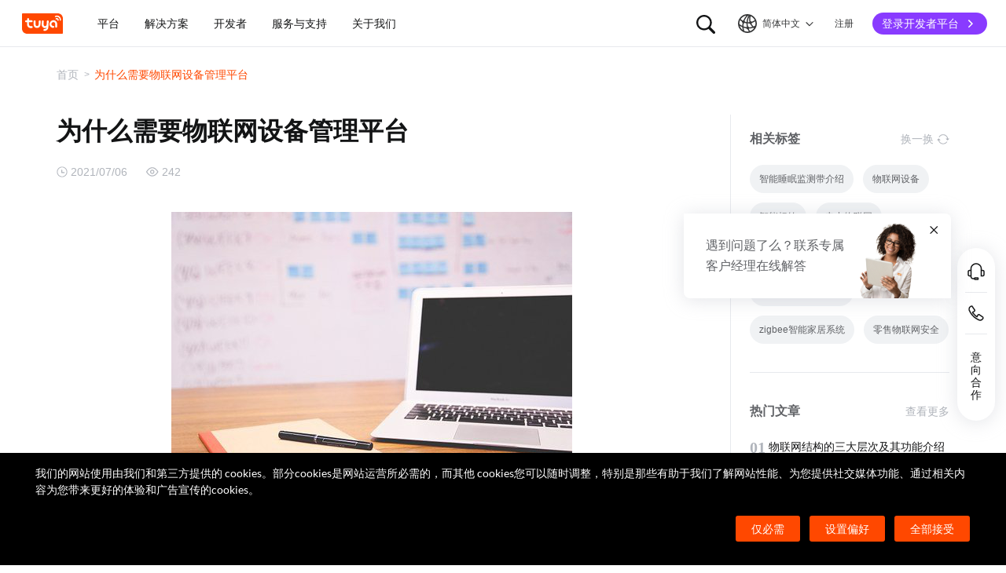

--- FILE ---
content_type: text/css
request_url: https://seastatic1bhugtk.cdn5th.com/static/portal-zh-201901/_next/static/css/675719f50b6fa63e7a49.css
body_size: 1711
content:
@charset "UTF-8";.detail_container__YjHVi{padding-top:60px}.detail_container__YjHVi .detail_main__3yWl_ .detail_pageLink__2tbD0{margin-bottom:40px;margin-top:24px}.detail_container__YjHVi .detail_main__3yWl_ .detail_pageLink__2tbD0 .detail_linkBox__3fhQY{align-items:center;display:flex}.detail_container__YjHVi .detail_main__3yWl_ .detail_pageLink__2tbD0 .detail_linkBox__3fhQY span{color:#b0b4bb;display:inline-block;font-size:12px;height:12px;line-height:12px;padding-left:3px;width:12px}.detail_container__YjHVi .detail_main__3yWl_ .detail_pageLink__2tbD0 .detail_catalog__1nE1L{color:#b0b4bb;display:inline;margin-right:4px}.detail_container__YjHVi .detail_main__3yWl_ .detail_pageLink__2tbD0 .detail_catalogTwo__2M7t1{color:#ff4800;display:inline;margin-left:4px}.detail_container__YjHVi .detail_main__3yWl_ .detail_centerContent__3D19K{border-right:1px solid #e7e9ed;padding-right:56px!important}.detail_container__YjHVi .detail_main__3yWl_ .detail_centerContent__3D19K .detail_topHeader__3CutJ{margin-right:44px}.detail_container__YjHVi .detail_main__3yWl_ .detail_centerContent__3D19K .detail_topHeader__3CutJ .detail_textInfo__3E_k1{align-items:center;display:flex;margin-top:20px}.detail_container__YjHVi .detail_main__3yWl_ .detail_centerContent__3D19K .detail_topHeader__3CutJ .detail_textInfo__3E_k1 .detail_date__1HwDq{align-items:center;display:flex}.detail_container__YjHVi .detail_main__3yWl_ .detail_centerContent__3D19K .detail_topHeader__3CutJ .detail_textInfo__3E_k1 .detail_date__1HwDq svg{height:14px;width:14px}.detail_container__YjHVi .detail_main__3yWl_ .detail_centerContent__3D19K .detail_topHeader__3CutJ .detail_textInfo__3E_k1 .detail_date__1HwDq svg g{fill:#b0b4bb}.detail_container__YjHVi .detail_main__3yWl_ .detail_centerContent__3D19K .detail_topHeader__3CutJ .detail_textInfo__3E_k1 .detail_date__1HwDq .detail_item__1P-AN{color:#b0b4bb;margin-left:4px}.detail_container__YjHVi .detail_main__3yWl_ .detail_centerContent__3D19K .detail_topHeader__3CutJ .detail_textInfo__3E_k1 .detail_times__1L7S5{align-items:center;display:flex;margin-left:24px}.detail_container__YjHVi .detail_main__3yWl_ .detail_centerContent__3D19K .detail_topHeader__3CutJ .detail_textInfo__3E_k1 .detail_times__1L7S5 .detail_item__1P-AN{color:#b0b4bb;margin-left:4px}.detail_container__YjHVi .detail_main__3yWl_ .detail_centerContent__3D19K .detail_topHeader__3CutJ .detail_textInfo__3E_k1 .detail_source__1HVI4{margin-left:24px}.detail_container__YjHVi .detail_main__3yWl_ .detail_centerContent__3D19K .detail_topHeader__3CutJ .detail_textInfo__3E_k1 .detail_source__1HVI4 .detail_item__1P-AN{color:#b0b4bb}.detail_container__YjHVi .detail_main__3yWl_ .detail_centerContent__3D19K .detail_mainContent__1SkaI{clear:both;margin-top:40px;overflow:hidden;padding-right:44px;width:100%}.detail_container__YjHVi .detail_main__3yWl_ .detail_centerContent__3D19K .detail_mainContent__1SkaI h1,.detail_container__YjHVi .detail_main__3yWl_ .detail_centerContent__3D19K .detail_mainContent__1SkaI h2,.detail_container__YjHVi .detail_main__3yWl_ .detail_centerContent__3D19K .detail_mainContent__1SkaI h3,.detail_container__YjHVi .detail_main__3yWl_ .detail_centerContent__3D19K .detail_mainContent__1SkaI h4,.detail_container__YjHVi .detail_main__3yWl_ .detail_centerContent__3D19K .detail_mainContent__1SkaI h5,.detail_container__YjHVi .detail_main__3yWl_ .detail_centerContent__3D19K .detail_mainContent__1SkaI h6{margin:30px 0}.detail_container__YjHVi .detail_main__3yWl_ .detail_centerContent__3D19K .detail_mainContent__1SkaI img+span{color:#5c5c5c;display:none;font-size:12px;height:30px;line-height:30px;margin-bottom:10px;text-align:center}.detail_container__YjHVi .detail_main__3yWl_ .detail_centerContent__3D19K .detail_mainContent__1SkaI p{color:#4a4a4a;font-size:16px;line-height:26px;margin-bottom:24px}.detail_container__YjHVi .detail_main__3yWl_ .detail_centerContent__3D19K .detail_mainContent__1SkaI p>img{display:block;height:auto;margin:0 auto 40px;width:auto}.detail_container__YjHVi .detail_main__3yWl_ .detail_centerContent__3D19K .detail_mainContent__1SkaI p:last-child{margin-bottom:40px}.detail_container__YjHVi .detail_main__3yWl_ .detail_centerContent__3D19K .detail_mainContent__1SkaI p:last-child>img{margin-bottom:0}.detail_container__YjHVi .detail_main__3yWl_ .detail_centerContent__3D19K .detail_mainContent__1SkaI a{color:#1890ff}.detail_container__YjHVi .detail_main__3yWl_ .detail_centerContent__3D19K .detail_tagBox__3GGI9{border-bottom:1px solid #e7e9ed;display:flex;padding-bottom:40px}.detail_container__YjHVi .detail_main__3yWl_ .detail_centerContent__3D19K .detail_tagBox__3GGI9 .detail_tagItem__K2_Lx{background-color:#f0f2f4;border-radius:14px;padding:4px 12px}.detail_container__YjHVi .detail_main__3yWl_ .detail_centerContent__3D19K .detail_tagBox__3GGI9 .detail_tagItem__K2_Lx:nth-child(n+2){margin-left:12px}.detail_container__YjHVi .detail_main__3yWl_ .detail_centerContent__3D19K .detail_tagBox__3GGI9 .detail_tagItem__K2_Lx a{color:#606266}@media (any-hover:hover){.detail_container__YjHVi .detail_main__3yWl_ .detail_centerContent__3D19K .detail_tagBox__3GGI9 .detail_tagItem__K2_Lx:hover{background:#ffece5}.detail_container__YjHVi .detail_main__3yWl_ .detail_centerContent__3D19K .detail_tagBox__3GGI9 .detail_tagItem__K2_Lx:hover a{color:#ff4800}}.detail_container__YjHVi .detail_main__3yWl_ .detail_centerContent__3D19K .detail_exemptionDesc__Lnlu4{color:#b0b4bb;margin-top:40px}.detail_container__YjHVi .detail_main__3yWl_ .detail_rightContent__28kol{padding-left:12px;position:-webkit-sticky;position:sticky;top:124px}.detail_descLink__2INao{color:#ff4800;text-decoration:none}.detail_descLink__2INao:active,.detail_descLink__2INao:hover{color:#ff4800}@media screen and (max-width:767px){.detail_container__YjHVi .detail_main__3yWl_ .detail_pageLink__2tbD0{margin-bottom:24px;margin-top:8px}.detail_container__YjHVi .detail_main__3yWl_ .detail_pageLink__2tbD0 span{color:#b0b4bb}.detail_container__YjHVi .detail_main__3yWl_ .detail_pageLink__2tbD0 .detail_catalog__1nE1L{display:inline;margin-right:4px}.detail_container__YjHVi .detail_main__3yWl_ .detail_pageLink__2tbD0 .detail_catalogTwo__2M7t1{color:#b0b4bb;margin-left:4px}.detail_container__YjHVi .detail_main__3yWl_ .detail_centerContent__3D19K{border-right:0;padding-right:12px!important}.detail_container__YjHVi .detail_main__3yWl_ .detail_centerContent__3D19K .detail_topHeader__3CutJ{background-color:#fff;border-radius:8px;margin-right:0;padding-top:24px}.detail_container__YjHVi .detail_main__3yWl_ .detail_centerContent__3D19K .detail_topHeader__3CutJ .detail_textInfo__3E_k1{justify-content:space-between;margin-top:16px}.detail_container__YjHVi .detail_main__3yWl_ .detail_centerContent__3D19K .detail_topHeader__3CutJ .detail_textInfo__3E_k1 .detail_date__1HwDq svg{display:none}.detail_container__YjHVi .detail_main__3yWl_ .detail_centerContent__3D19K .detail_topHeader__3CutJ .detail_textInfo__3E_k1 .detail_date__1HwDq .detail_item__1P-AN:before{content:"·"}.detail_container__YjHVi .detail_main__3yWl_ .detail_centerContent__3D19K .detail_topHeader__3CutJ .detail_desc__3NvY5{margin-top:16px}.detail_container__YjHVi .detail_main__3yWl_ .detail_centerContent__3D19K .detail_mainContent__1SkaI{margin-top:24px}.detail_container__YjHVi .detail_main__3yWl_ .detail_centerContent__3D19K .detail_mainContent__1SkaI p>img{display:block;margin:0 auto 24px;max-width:100%}.detail_container__YjHVi .detail_main__3yWl_ .detail_centerContent__3D19K .detail_mainContent__1SkaI p:last-child,.detail_container__YjHVi .detail_main__3yWl_ .detail_centerContent__3D19K .detail_mainContent__1SkaI p:last-child>img{margin-bottom:0}.detail_container__YjHVi .detail_main__3yWl_ .detail_centerContent__3D19K .detail_source__1HVI4{margin-left:0;margin-top:16px}.detail_container__YjHVi .detail_main__3yWl_ .detail_centerContent__3D19K .detail_source__1HVI4 .detail_item__1P-AN{color:#b0b4bb}.detail_container__YjHVi .detail_main__3yWl_ .detail_centerContent__3D19K .detail_tagBox__3GGI9{margin-top:24px;padding-bottom:24px}.detail_container__YjHVi .detail_main__3yWl_ .detail_centerContent__3D19K .detail_exemptionDesc__Lnlu4{margin-bottom:6px;margin-top:24px}.detail_container__YjHVi .detail_main__3yWl_ .detail_rightContent__28kol{padding-left:0;position:relative;top:0}}@media screen and (max-width:1023px) and (min-width:768px){.detail_container__YjHVi .detail_main__3yWl_ .detail_pageLink__2tbD0{margin-bottom:24px;margin-top:8px}.detail_container__YjHVi .detail_main__3yWl_ .detail_pageLink__2tbD0 span{color:#b0b4bb}.detail_container__YjHVi .detail_main__3yWl_ .detail_pageLink__2tbD0 .detail_catalog__1nE1L{display:inline;margin-right:4px}.detail_container__YjHVi .detail_main__3yWl_ .detail_pageLink__2tbD0 .detail_catalogTwo__2M7t1{color:#b0b4bb;margin-left:4px}.detail_container__YjHVi .detail_main__3yWl_ .detail_centerContent__3D19K{border-right:0;padding-right:12px!important}.detail_container__YjHVi .detail_main__3yWl_ .detail_centerContent__3D19K .detail_topHeader__3CutJ{background-color:#fff;border-radius:8px;margin-right:0;padding-top:24px}.detail_container__YjHVi .detail_main__3yWl_ .detail_centerContent__3D19K .detail_topHeader__3CutJ .detail_textInfo__3E_k1{justify-content:space-between;margin-top:16px}.detail_container__YjHVi .detail_main__3yWl_ .detail_centerContent__3D19K .detail_topHeader__3CutJ .detail_textInfo__3E_k1 .detail_date__1HwDq svg{display:none}.detail_container__YjHVi .detail_main__3yWl_ .detail_centerContent__3D19K .detail_topHeader__3CutJ .detail_textInfo__3E_k1 .detail_date__1HwDq .detail_item__1P-AN:before{content:"·"}.detail_container__YjHVi .detail_main__3yWl_ .detail_centerContent__3D19K .detail_topHeader__3CutJ .detail_desc__3NvY5{margin-top:16px}.detail_container__YjHVi .detail_main__3yWl_ .detail_centerContent__3D19K .detail_mainContent__1SkaI{margin-top:24px}.detail_container__YjHVi .detail_main__3yWl_ .detail_centerContent__3D19K .detail_mainContent__1SkaI p>img{display:block;margin:0 auto 24px;max-width:100%}.detail_container__YjHVi .detail_main__3yWl_ .detail_centerContent__3D19K .detail_mainContent__1SkaI p:last-child,.detail_container__YjHVi .detail_main__3yWl_ .detail_centerContent__3D19K .detail_mainContent__1SkaI p:last-child>img{margin-bottom:0}.detail_container__YjHVi .detail_main__3yWl_ .detail_centerContent__3D19K .detail_source__1HVI4{margin-left:0;margin-top:16px}.detail_container__YjHVi .detail_main__3yWl_ .detail_centerContent__3D19K .detail_source__1HVI4 .detail_item__1P-AN{color:#b0b4bb}.detail_container__YjHVi .detail_main__3yWl_ .detail_centerContent__3D19K .detail_tagBox__3GGI9{margin-top:24px;padding-bottom:24px}.detail_container__YjHVi .detail_main__3yWl_ .detail_centerContent__3D19K .detail_exemptionDesc__Lnlu4{margin-bottom:6px;margin-top:24px}.detail_container__YjHVi .detail_main__3yWl_ .detail_rightContent__28kol{padding-left:0!important;position:relative;top:0}}@media screen and (max-width:1365px) and (min-width:1024px){.detail_container__YjHVi .detail_main__3yWl_ .detail_rightContent__28kol{top:164px}}.Error_container__1hqS8{margin-bottom:84px}.Error_container__1hqS8 .Error_error__AO_N-{margin-top:36px}.Error_container__1hqS8 .Error_img__q9PCp{height:100%;width:100%}.Error_container__1hqS8 .Error_btnText__17Aw8{box-sizing:border-box;cursor:pointer;position:relative;transition:all .3s ease}.Error_container__1hqS8 .Error_btnText__17Aw8 .Error_cardLink__1_g2h{color:#131415;text-align:left}.Error_container__1hqS8 .Error_btnText__17Aw8 .Error_cardLink__1_g2h .Error_textBtnIcon__RLuC9{left:0;position:relative;transition:all .3s ease}.Error_container__1hqS8 .Error_btnText__17Aw8 .Error_cardLink__1_g2h:hover .Error_textBtnIcon__RLuC9{left:5px;position:relative;transition:all .3s ease}.Error_container__1hqS8 .Error_title__1gAFV{text-align:center}.Error_container__1hqS8 .Error_btnBox__12BjO{display:inline-grid;left:50%;position:relative;transform:translateX(-50%)}.Error_container__1hqS8 .Error_btnBox__12BjO .Error_btnIcon__3LWgg{font-size:15px!important;position:absolute;right:18px;top:4px;transform:scale(.6)}.Error_container__1hqS8 .Error_btnBox__12BjO .Error_back__1VMv5{background:#893bff;border-radius:48px 48px 48px 0;box-sizing:border-box;color:#fff;cursor:pointer;display:inline-block;margin-bottom:16px;padding:13px 32px;position:relative;transition:all .3s ease}.Error_container__1hqS8 .Error_btnBox__12BjO .Error_back__1VMv5:hover{background:#9b58ff;transition:all .3s ease}.Error_container__1hqS8 .Error_btnBox__12BjO .Error_btnA__JqffZ{color:#fff;font-weight:700}.Error_container__1hqS8 .Error_btnBox__12BjO .Error_btnT__1S-8x{color:#893bff;font-weight:700;text-align:center}.Error_container__1hqS8 .Error_btnBox__12BjO .Error_btn__254zv{text-align:left}.Error_container__1hqS8 .Error_btnBox__12BjO .Error_btn__254zv .Error_textBtnIcon__RLuC9{left:0;position:relative;transition:all .3s ease}.Error_container__1hqS8 .Error_btnBox__12BjO .Error_btn__254zv:hover .Error_textBtnIcon__RLuC9{left:5px;position:relative;transition:all .3s ease}.Error_container__1hqS8 .Error_mobileTitle__17J3l{color:#c7cbd0;margin-bottom:16px;margin-top:56px}.Error_container__1hqS8 .Error_mbCard__MfdfM{background:#f4f7fa;border-radius:8px;opacity:1}.Error_container__1hqS8 .Error_mbCard__MfdfM .Error_cardItem__2WRlB{border-bottom:1px solid #e7e9ed;margin:0 28px;padding:24px 0}.Error_container__1hqS8 .Error_mbCard__MfdfM .Error_cardItem__2WRlB:last-child{border-bottom:none;padding-bottom:28px}@media (max-width:1023px) and (min-width:768px){.Error_container__1hqS8 .Error_error__AO_N-{margin-top:120px}.Error_container__1hqS8 .Error_btnBox__12BjO{align-items:center;display:flex;justify-content:center;left:0;transform:translateX(0)}.Error_container__1hqS8 .Error_btnBox__12BjO .Error_back__1VMv5{left:0;margin-bottom:0;margin-right:24px;transform:translateX(0)}.Error_container__1hqS8 .Error_cardBox__9cOfo{margin-top:64px}.Error_container__1hqS8 .Error_cardBox__9cOfo .Error_cardItem__2WRlB{border:1px solid #e7e9ed;border-radius:8px;height:100%;opacity:1;padding:24px 28px 28px}}@media (min-width:1024px){.Error_container__1hqS8{margin-bottom:62px}.Error_container__1hqS8 .Error_error__AO_N-{margin-top:84px}.Error_container__1hqS8 .Error_btnBox__12BjO{align-items:center;display:flex;justify-content:center}.Error_container__1hqS8 .Error_btnBox__12BjO .Error_back__1VMv5{left:0;margin-bottom:0;margin-right:24px;transform:translateX(0)}.Error_container__1hqS8 .Error_btnBox__12BjO .Error_btn__254zv{margin-bottom:0!important}.Error_container__1hqS8 .Error_cardBox__9cOfo{margin-top:64px}.Error_container__1hqS8 .Error_cardBox__9cOfo .Error_cardItem__2WRlB{border:1px solid #e7e9ed;border-radius:8px;height:100%;opacity:1;padding:24px 28px 28px}}.Error_traceBox__3uADr{color:#c7cbd0;margin-top:56px;text-align:center}@media (max-width:768px){.Error_traceBox__3uADr{margin-top:48px}}

--- FILE ---
content_type: text/javascript; charset=utf-8
request_url: https://seatytmt906tv.cdn5th.com/project/js?id=46
body_size: 1119
content:
(function(self){
    if (!window.IGNORE_TRUST && !/__th_p_c=1\|1\|1/.test(document.cookie)) {
        return;
    }
  window.dataLayer = window.dataLayer || [];
  function gtag() {
    dataLayer.push(arguments);
  }
  gtag("js", new Date());
  gtag("config", "G-4WCPC0J86R");
  self.gtag = gtag;

  (function () {
    var gtag = document.createElement("script");
    gtag.src = "https://www.googletagmanager.com/gtag/js?id=G-4WCPC0J86R";
    var s = document.getElementsByTagName("script")[0];
    s.parentNode.insertBefore(gtag, s);
  })();;
!function (f, b, e, v, n, t, s) {
  if (f.fbq) return;
  n = f.fbq = function () {
    n.callMethod ?
      n.callMethod.apply(n, arguments) : n.queue.push(arguments)
  };
  if (!f._fbq) f._fbq = n;
  n.push = n;
  n.loaded = !0;
  n.version = '2.0';
  n.queue = [];
  t = b.createElement(e);
  t.async = !0;
  t.src = v;
  s = b.getElementsByTagName(e)[0];
  s.parentNode.insertBefore(t, s)
}(window, document, 'script',
  'https://connect.facebook.net/en_US/fbevents.js');
fbq('init', '191007938447200');
fbq('track', 'PageView'); ;
(function(){
 window.dataLayer = window.dataLayer || [];
 function gtag() {
   dataLayer.push(arguments);
 }
 gtag("js", new Date());
 gtag("config", "GTM-NZNCSPG");

 (function () {
  var gtag = document.createElement("script");
  gtag.src = "https://www.googletagmanager.com/gtag/js?id=GTM-NZNCSPG";
  var s = document.getElementsByTagName("script")[0];
  s.parentNode.insertBefore(gtag, s);
 })();
})()

;
!function(t){"function"==typeof define&&define.amd?define(t):t()}(function(){"use strict";var n=["solution.tuya.com","www.tuya.com","developer.tuya.com","expo.tuya.com","go.tuya.com","iot.tuya.com","promotion.tuya.com","pages.tuya.com","support.tuya.com","buy.tuya.com","myaccount.tuya.com","auth.tuya.com"],r=["_source","adid","creativeid","creativetype","clickid","qhclickid","bd_vid"];function a(t,o){var c,e=t.indexOf("?"),u=-1<e?t.substr(0,e):t,e=-1<(e=t.indexOf("#"))?t.substr(e+1):null,t=t.match(/\?([^#]*)/);return{path:u,query:t=t?(c={},t[1].split("&").forEach(function(t){var e=t.indexOf("="),u=t.substr(0,e);o&&r.indexOf(u)<0||(c[u]=decodeURIComponent(t.substr(e+1)))}),c):{},hash:e}}function i(t,e){var u,o,c=a(t);if(function(t){if(t){if(!/^((https?:)?\/\/)|((mailto|tel|javascript):)/.test(t))return 1;t=t.match(/^(https?:)?\/\/([^/?#]*)/);return t&&-1<n.indexOf(t[2])}}(c.path))return Object.keys(c.query).forEach(function(t){/^https?:\/\//.test(c.query[t])&&(c.query[t]=i(c.query[t],e))}),Object.keys(e).forEach(function(t){c.query[t]||(c.query[t]=e[t])}),t=(u=c).path,(o=Object.keys(u.query)).length&&(t+="?"+o.map(function(t){return t+"="+encodeURIComponent(u.query[t])}).join("&")),u.hash&&(t+="#"+u.hash),t}var u=a(location.href,!0);Object.keys(u.query).length&&document.querySelectorAll("a").forEach(function(t){var e=i(t.href,u.query);e&&(t.href=e)})});})(this)

--- FILE ---
content_type: text/javascript
request_url: https://seastatic1bhugtk.cdn5th.com/static/portal-zh-201901/_next/static/runtime/webpack-8261a99bfbae1b9aefb5.js
body_size: 2152
content:
(function(){"use strict";var n={},e={};function t(r){var o=e[r];if(void 0!==o){if(void 0!==o.error)throw o.error;return o.exports}var i=e[r]={id:r,loaded:!1,exports:{}};try{n[r].call(i.exports,i,i.exports,t)}catch(u){throw i.error=u,u}return i.loaded=!0,i.exports}t.m=n,function(){t.amdO={}}(),function(){var n=[];t.O=function(e,r,o,i){if(!r){var u=1/0;for(d=0;d<n.length;d++){r=n[d][0],o=n[d][1],i=n[d][2];for(var c=!0,f=0;f<r.length;f++)(!1&i||u>=i)&&Object.keys(t.O).every((function(n){return t.O[n](r[f])}))?r.splice(f--,1):(c=!1,i<u&&(u=i));if(c){n.splice(d--,1);var a=o();void 0!==a&&(e=a)}}return e}i=i||0;for(var d=n.length;d>0&&n[d-1][2]>i;d--)n[d]=n[d-1];n[d]=[r,o,i]}}(),function(){t.n=function(n){var e=n&&n.__esModule?function(){return n["default"]}:function(){return n};return t.d(e,{a:e}),e}}(),function(){var n,e=Object.getPrototypeOf?function(n){return Object.getPrototypeOf(n)}:function(n){return n.__proto__};t.t=function(r,o){if(1&o&&(r=this(r)),8&o)return r;if("object"===typeof r&&r){if(4&o&&r.__esModule)return r;if(16&o&&"function"===typeof r.then)return r}var i=Object.create(null);t.r(i);var u={};n=n||[null,e({}),e([]),e(e)];for(var c=2&o&&r;"object"==typeof c&&!~n.indexOf(c);c=e(c))Object.getOwnPropertyNames(c).forEach((function(n){u[n]=function(){return r[n]}}));return u["default"]=function(){return r},t.d(i,u),i}}(),function(){t.d=function(n,e){for(var r in e)t.o(e,r)&&!t.o(n,r)&&Object.defineProperty(n,r,{enumerable:!0,get:e[r]})}}(),function(){t.f={},t.e=function(n){return Promise.all(Object.keys(t.f).reduce((function(e,r){return t.f[r](n,e),e}),[]))}}(),function(){t.u=function(n){return"static/chunks/"+n+"."+{760:"344016578bdf3f1a5ce4",1481:"d8d0bce4c6532f1b9b23",3246:"e7f13347aa136f554740",4071:"e2eb3b9063da62c71ea7",6149:"406a25599aa923509079",7101:"5c4caeb381218f7b47c3",7319:"ea656aabd42a96ee5726",7419:"97e5aa96e2fe85268ad6",7476:"722eb1257d49cf3baf8d",8301:"5a37a476b07cd2da2e78",8353:"51d4867369e78270d69e",8691:"e7169c32fd665285b813",8743:"a1116550d1d1051c4370"}[n]+".js"}}(),function(){t.miniCssF=function(n){}}(),function(){t.miniCssF=function(n){}}(),function(){t.miniCssF=function(n){}}(),function(){t.miniCssF=function(n){}}(),function(){t.miniCssF=function(n){}}(),function(){t.g=function(){if("object"===typeof globalThis)return globalThis;try{return this||new Function("return this")()}catch(n){if("object"===typeof window)return window}}()}(),function(){t.hmd=function(n){return n=Object.create(n),n.children||(n.children=[]),Object.defineProperty(n,"exports",{enumerable:!0,set:function(){throw new Error("ES Modules may not assign module.exports or exports.*, Use ESM export syntax, instead: "+n.id)}}),n}}(),function(){t.o=function(n,e){return Object.prototype.hasOwnProperty.call(n,e)}}(),function(){var n={},e="_N_E:";t.l=function(r,o,i,u){if(n[r])n[r].push(o);else{var c,f;if(void 0!==i)for(var a=document.getElementsByTagName("script"),d=0;d<a.length;d++){var s=a[d];if(s.getAttribute("src")==r||s.getAttribute("data-webpack")==e+i){c=s;break}}c||(f=!0,c=document.createElement("script"),c.charset="utf-8",c.timeout=120,t.nc&&c.setAttribute("nonce",t.nc),c.setAttribute("data-webpack",e+i),c.src=r),n[r]=[o];var l=function(e,t){c.onerror=c.onload=null,clearTimeout(b);var o=n[r];if(delete n[r],c.parentNode&&c.parentNode.removeChild(c),o&&o.forEach((function(n){return n(t)})),e)return e(t)},b=setTimeout(l.bind(null,void 0,{type:"timeout",target:c}),12e4);c.onerror=l.bind(null,c.onerror),c.onload=l.bind(null,c.onload),f&&document.head.appendChild(c)}}}(),function(){t.r=function(n){"undefined"!==typeof Symbol&&Symbol.toStringTag&&Object.defineProperty(n,Symbol.toStringTag,{value:"Module"}),Object.defineProperty(n,"__esModule",{value:!0})}}(),function(){t.nmd=function(n){return n.paths=[],n.children||(n.children=[]),n}}(),function(){t.p=""}(),function(){var n={8668:0,3217:0,5798:0,8752:0,4365:0,245:0,519:0,2145:0,5839:0,738:0,3666:0,5745:0,4927:0,3056:0,6360:0,2843:0,2021:0,5152:0,1093:0,6596:0,7832:0,9143:0,4245:0,9072:0};t.f.j=function(e,r){var o=t.o(n,e)?n[e]:void 0;if(0!==o)if(o)r.push(o[2]);else if(/^(2((|1)45|021|843)|3(056|217|666)|4(245|365|927)|5(152|19|745|798|839)|(783|875|907)2|1093|6360|6596|738|8668|9143)$/.test(e))n[e]=0;else{var i=new Promise((function(t,r){o=n[e]=[t,r]}));r.push(o[2]=i);var u=t.p+t.u(e),c=new Error,f=function(r){if(t.o(n,e)&&(o=n[e],0!==o&&(n[e]=void 0),o)){var i=r&&("load"===r.type?"missing":r.type),u=r&&r.target&&r.target.src;c.message="Loading chunk "+e+" failed.\n("+i+": "+u+")",c.name="ChunkLoadError",c.type=i,c.request=u,o[1](c)}};t.l(u,f,"chunk-"+e,e)}},t.O.j=function(e){return 0===n[e]};var e=function(e,r){var o,i,u=r[0],c=r[1],f=r[2],a=0;if(u.some((function(e){return 0!==n[e]}))){for(o in c)t.o(c,o)&&(t.m[o]=c[o]);if(f)var d=f(t)}for(e&&e(r);a<u.length;a++)i=u[a],t.o(n,i)&&n[i]&&n[i][0](),n[i]=0;return t.O(d)},r=self["webpackChunk_N_E"]=self["webpackChunk_N_E"]||[];r.forEach(e.bind(null,0)),r.push=e.bind(null,r.push.bind(r))}()})();

--- FILE ---
content_type: text/javascript
request_url: https://seastatic1bhugtk.cdn5th.com/static/portal-zh-201901/_next/static/chunks/shared-305c3a9d2ffc639f0331b9c50288182c2c4823f7-f89dcbe44381aa17ccf1.js
body_size: 10264
content:
(self["webpackChunk_N_E"]=self["webpackChunk_N_E"]||[]).push([[3651],{54226:function(e,t,r){"use strict";function n(e){return n="function"===typeof Symbol&&"symbol"===typeof Symbol.iterator?function(e){return typeof e}:function(e){return e&&"function"===typeof Symbol&&e.constructor===Symbol&&e!==Symbol.prototype?"symbol":typeof e},n(e)}function o(e,t){if(!(e instanceof t))throw new TypeError("Cannot call a class as a function")}function i(e,t){for(var r=0;r<t.length;r++){var n=t[r];n.enumerable=n.enumerable||!1,n.configurable=!0,"value"in n&&(n.writable=!0),Object.defineProperty(e,n.key,n)}}function u(e,t,r){return t&&i(e.prototype,t),r&&i(e,r),e}function a(e,t){return!t||"object"!==n(t)&&"function"!==typeof t?s(e):t}function s(e){if(void 0===e)throw new ReferenceError("this hasn't been initialised - super() hasn't been called");return e}function f(e){return f=Object.setPrototypeOf?Object.getPrototypeOf:function(e){return e.__proto__||Object.getPrototypeOf(e)},f(e)}function l(e,t){if("function"!==typeof t&&null!==t)throw new TypeError("Super expression must either be null or a function");e.prototype=Object.create(t&&t.prototype,{constructor:{value:e,writable:!0,configurable:!0}}),t&&c(e,t)}function c(e,t){return c=Object.setPrototypeOf||function(e,t){return e.__proto__=t,e},c(e,t)}var d=this&&this.__importStar||function(e){if(e&&e.__esModule)return e;var t={};if(null!=e)for(var r in e)Object.hasOwnProperty.call(e,r)&&(t[r]=e[r]);return t["default"]=e,t},p=this&&this.__importDefault||function(e){return e&&e.__esModule?e:{default:e}};Object.defineProperty(t,"__esModule",{value:!0});var y=d(r(63696)),h=p(r(66082)),m=p(r(54812)),v=p(r(58928)),b=r(25881),g=p(r(90883)),_=r(18300),E="rc-observer-key",O=function(e){function t(){var e;return o(this,t),e=a(this,f(t).apply(this,arguments)),e.resizeObserver=null,e.childNode=null,e.currentElement=null,e.state={width:0,height:0},e.onResize=function(t){var r=e.props.onResize,n=t[0].target,o=n.getBoundingClientRect(),i=o.width,u=o.height,a=Math.floor(i),s=Math.floor(u);if(e.state.width!==a||e.state.height!==s){var f={width:a,height:s};e.setState(f),r&&r(f)}},e.setChildNode=function(t){e.childNode=t},e}return l(t,e),u(t,[{key:"componentDidMount",value:function(){this.onComponentUpdated()}},{key:"componentDidUpdate",value:function(){this.onComponentUpdated()}},{key:"componentWillUnmount",value:function(){this.destroyObserver()}},{key:"onComponentUpdated",value:function(){var e=this.props.disabled;if(e)this.destroyObserver();else{var t=h.default(this.childNode||this),r=t!==this.currentElement;r&&(this.destroyObserver(),this.currentElement=t),!this.resizeObserver&&t&&(this.resizeObserver=new g.default(this.onResize),this.resizeObserver.observe(t))}}},{key:"destroyObserver",value:function(){this.resizeObserver&&(this.resizeObserver.disconnect(),this.resizeObserver=null)}},{key:"render",value:function(){var e=this.props.children,t=m.default(e);if(t.length>1)v.default(!1,"Find more than one child node with `children` in ResizeObserver. Will only observe first one.");else if(0===t.length)return v.default(!1,"`children` of ResizeObserver is empty. Nothing is in observe."),null;var r=t[0];if(y.isValidElement(r)&&_.supportRef(r)){var n=r.ref;t[0]=y.cloneElement(r,{ref:b.composeRef(n,this.setChildNode)})}return 1===t.length?t[0]:t.map((function(e,t){return!y.isValidElement(e)||"key"in e&&null!==e.key?e:y.cloneElement(e,{key:"".concat(E,"-").concat(t)})}))}}]),t}(y.Component);O.displayName="ResizeObserver",t["default"]=O},18300:function(e,t){"use strict";function r(e){return!(e.type&&e.type.prototype&&!e.type.prototype.render)}Object.defineProperty(t,"__esModule",{value:!0}),t.supportRef=r},54812:function(e,t,r){"use strict";Object.defineProperty(t,"__esModule",{value:!0}),t["default"]=u;var n=i(r(63696)),o=r(84271);function i(e){return e&&e.__esModule?e:{default:e}}function u(e){var t=[];return n.default.Children.forEach(e,(function(e){void 0!==e&&null!==e&&(Array.isArray(e)?t=t.concat(u(e)):(0,o.isFragment)(e)&&e.props?t=t.concat(u(e.props.children)):t.push(e))})),t}},66082:function(e,t,r){"use strict";Object.defineProperty(t,"__esModule",{value:!0}),t["default"]=i;var n=o(r(78325));function o(e){return e&&e.__esModule?e:{default:e}}function i(e){return e instanceof HTMLElement?e:n.default.findDOMNode(e)}},25881:function(e,t){"use strict";function r(e){return r="function"===typeof Symbol&&"symbol"===typeof Symbol.iterator?function(e){return typeof e}:function(e){return e&&"function"===typeof Symbol&&e.constructor===Symbol&&e!==Symbol.prototype?"symbol":typeof e},r(e)}function n(e,t){"function"===typeof e?e(t):"object"===r(e)&&e&&"current"in e&&(e.current=t)}function o(){for(var e=arguments.length,t=new Array(e),r=0;r<e;r++)t[r]=arguments[r];return function(e){t.forEach((function(t){n(t,e)}))}}function i(e){return!(e.type&&e.type.prototype&&!e.type.prototype.render)&&!("function"===typeof e&&e.prototype&&!e.prototype.render)}Object.defineProperty(t,"__esModule",{value:!0}),t.fillRef=n,t.composeRef=o,t.supportRef=i},53033:function(e,t,r){"use strict";Object.defineProperty(t,"__esModule",{value:!0});var n=Object.assign||function(e){for(var t=1;t<arguments.length;t++){var r=arguments[t];for(var n in r)Object.prototype.hasOwnProperty.call(r,n)&&(e[n]=r[n])}return e},o="function"===typeof Symbol&&"symbol"===typeof Symbol.iterator?function(e){return typeof e}:function(e){return e&&"function"===typeof Symbol&&e.constructor===Symbol&&e!==Symbol.prototype?"symbol":typeof e},i=r(60785),u=r(39544),a=f(u),s=r(86209);function f(e){return e&&e.__esModule?e:{default:e}}function l(e){this.rules=null,this._messages=s.messages,this.define(e)}l.prototype={messages:function(e){return e&&(this._messages=(0,i.deepMerge)((0,s.newMessages)(),e)),this._messages},define:function(e){if(!e)throw new Error("Cannot configure a schema with no rules");if("object"!==("undefined"===typeof e?"undefined":o(e))||Array.isArray(e))throw new Error("Rules must be an object");this.rules={};var t=void 0,r=void 0;for(t in e)e.hasOwnProperty(t)&&(r=e[t],this.rules[t]=Array.isArray(r)?r:[r])},validate:function(e){var t=this,r=arguments.length>1&&void 0!==arguments[1]?arguments[1]:{},u=arguments.length>2&&void 0!==arguments[2]?arguments[2]:function(){},a=e,f=r,c=u;if("function"===typeof f&&(c=f,f={}),!this.rules||0===Object.keys(this.rules).length)return c&&c(),Promise.resolve();function d(e){var t=void 0,r=[],n={};function o(e){var t;Array.isArray(e)?r=(t=r).concat.apply(t,e):r.push(e)}for(t=0;t<e.length;t++)o(e[t]);r.length?n=(0,i.convertFieldsError)(r):(r=null,n=null),c(r,n)}if(f.messages){var p=this.messages();p===s.messages&&(p=(0,s.newMessages)()),(0,i.deepMerge)(p,f.messages),f.messages=p}else f.messages=this.messages();var y=void 0,h=void 0,m={},v=f.keys||Object.keys(this.rules);v.forEach((function(r){y=t.rules[r],h=a[r],y.forEach((function(o){var i=o;"function"===typeof i.transform&&(a===e&&(a=n({},a)),h=a[r]=i.transform(h)),i="function"===typeof i?{validator:i}:n({},i),i.validator=t.getValidationMethod(i),i.field=r,i.fullField=i.fullField||r,i.type=t.getType(i),i.validator&&(m[r]=m[r]||[],m[r].push({rule:i,value:h,source:a,field:r}))}))}));var b={};return(0,i.asyncMap)(m,f,(function(e,t){var r=e.rule,u=("object"===r.type||"array"===r.type)&&("object"===o(r.fields)||"object"===o(r.defaultField));function a(e,t){return n({},t,{fullField:r.fullField+"."+e})}function s(){var o=arguments.length>0&&void 0!==arguments[0]?arguments[0]:[],s=o;if(Array.isArray(s)||(s=[s]),!f.suppressWarning&&s.length&&l.warning("async-validator:",s),s.length&&r.message&&(s=[].concat(r.message)),s=s.map((0,i.complementError)(r)),f.first&&s.length)return b[r.field]=1,t(s);if(u){if(r.required&&!e.value)return s=r.message?[].concat(r.message).map((0,i.complementError)(r)):f.error?[f.error(r,(0,i.format)(f.messages.required,r.field))]:[],t(s);var c={};if(r.defaultField)for(var d in e.value)e.value.hasOwnProperty(d)&&(c[d]=r.defaultField);for(var p in c=n({},c,e.rule.fields),c)if(c.hasOwnProperty(p)){var y=Array.isArray(c[p])?c[p]:[c[p]];c[p]=y.map(a.bind(null,p))}var h=new l(c);h.messages(f.messages),e.rule.options&&(e.rule.options.messages=f.messages,e.rule.options.error=f.error),h.validate(e.value,e.rule.options||f,(function(e){var r=[];s&&s.length&&r.push.apply(r,s),e&&e.length&&r.push.apply(r,e),t(r.length?r:null)}))}else t(s)}u=u&&(r.required||!r.required&&e.value),r.field=e.field;var c=void 0;r.asyncValidator?c=r.asyncValidator(r,e.value,s,e.source,f):r.validator&&(c=r.validator(r,e.value,s,e.source,f),!0===c?s():!1===c?s(r.message||r.field+" fails"):c instanceof Array?s(c):c instanceof Error&&s(c.message)),c&&c.then&&c.then((function(){return s()}),(function(e){return s(e)}))}),(function(e){d(e)}))},getType:function(e){if(void 0===e.type&&e.pattern instanceof RegExp&&(e.type="pattern"),"function"!==typeof e.validator&&e.type&&!a["default"].hasOwnProperty(e.type))throw new Error((0,i.format)("Unknown rule type %s",e.type));return e.type||"string"},getValidationMethod:function(e){if("function"===typeof e.validator)return e.validator;var t=Object.keys(e),r=t.indexOf("message");return-1!==r&&t.splice(r,1),1===t.length&&"required"===t[0]?a["default"].required:a["default"][this.getType(e)]||!1}},l.register=function(e,t){if("function"!==typeof t)throw new Error("Cannot register a validator by type, validator is not a function");a["default"][e]=t},l.warning=i.warning,l.messages=s.messages,t["default"]=l},86209:function(e,t){"use strict";function r(){return{default:"Validation error on field %s",required:"%s is required",enum:"%s must be one of %s",whitespace:"%s cannot be empty",date:{format:"%s date %s is invalid for format %s",parse:"%s date could not be parsed, %s is invalid ",invalid:"%s date %s is invalid"},types:{string:"%s is not a %s",method:"%s is not a %s (function)",array:"%s is not an %s",object:"%s is not an %s",number:"%s is not a %s",date:"%s is not a %s",boolean:"%s is not a %s",integer:"%s is not an %s",float:"%s is not a %s",regexp:"%s is not a valid %s",email:"%s is not a valid %s",url:"%s is not a valid %s",hex:"%s is not a valid %s"},string:{len:"%s must be exactly %s characters",min:"%s must be at least %s characters",max:"%s cannot be longer than %s characters",range:"%s must be between %s and %s characters"},number:{len:"%s must equal %s",min:"%s cannot be less than %s",max:"%s cannot be greater than %s",range:"%s must be between %s and %s"},array:{len:"%s must be exactly %s in length",min:"%s cannot be less than %s in length",max:"%s cannot be greater than %s in length",range:"%s must be between %s and %s in length"},pattern:{mismatch:"%s value %s does not match pattern %s"},clone:function(){var e=JSON.parse(JSON.stringify(this));return e.clone=this.clone,e}}}Object.defineProperty(t,"__esModule",{value:!0}),t.newMessages=r;t.messages=r()},36099:function(e,t,r){"use strict";Object.defineProperty(t,"__esModule",{value:!0});var n=r(60785),o=i(n);function i(e){if(e&&e.__esModule)return e;var t={};if(null!=e)for(var r in e)Object.prototype.hasOwnProperty.call(e,r)&&(t[r]=e[r]);return t["default"]=e,t}var u="enum";function a(e,t,r,n,i){e[u]=Array.isArray(e[u])?e[u]:[],-1===e[u].indexOf(t)&&n.push(o.format(i.messages[u],e.fullField,e[u].join(", ")))}t["default"]=a},41364:function(e,t,r){"use strict";Object.defineProperty(t,"__esModule",{value:!0});var n=r(39795),o=h(n),i=r(37763),u=h(i),a=r(2162),s=h(a),f=r(9993),l=h(f),c=r(36099),d=h(c),p=r(43926),y=h(p);function h(e){return e&&e.__esModule?e:{default:e}}t["default"]={required:o["default"],whitespace:u["default"],type:s["default"],range:l["default"],enum:d["default"],pattern:y["default"]}},43926:function(e,t,r){"use strict";Object.defineProperty(t,"__esModule",{value:!0});var n=r(60785),o=i(n);function i(e){if(e&&e.__esModule)return e;var t={};if(null!=e)for(var r in e)Object.prototype.hasOwnProperty.call(e,r)&&(t[r]=e[r]);return t["default"]=e,t}function u(e,t,r,n,i){if(e.pattern)if(e.pattern instanceof RegExp)e.pattern.lastIndex=0,e.pattern.test(t)||n.push(o.format(i.messages.pattern.mismatch,e.fullField,t,e.pattern));else if("string"===typeof e.pattern){var u=new RegExp(e.pattern);u.test(t)||n.push(o.format(i.messages.pattern.mismatch,e.fullField,t,e.pattern))}}t["default"]=u},9993:function(e,t,r){"use strict";Object.defineProperty(t,"__esModule",{value:!0});var n=r(60785),o=i(n);function i(e){if(e&&e.__esModule)return e;var t={};if(null!=e)for(var r in e)Object.prototype.hasOwnProperty.call(e,r)&&(t[r]=e[r]);return t["default"]=e,t}function u(e,t,r,n,i){var u="number"===typeof e.len,a="number"===typeof e.min,s="number"===typeof e.max,f=/[\uD800-\uDBFF][\uDC00-\uDFFF]/g,l=t,c=null,d="number"===typeof t,p="string"===typeof t,y=Array.isArray(t);if(d?c="number":p?c="string":y&&(c="array"),!c)return!1;y&&(l=t.length),p&&(l=t.replace(f,"_").length),u?l!==e.len&&n.push(o.format(i.messages[c].len,e.fullField,e.len)):a&&!s&&l<e.min?n.push(o.format(i.messages[c].min,e.fullField,e.min)):s&&!a&&l>e.max?n.push(o.format(i.messages[c].max,e.fullField,e.max)):a&&s&&(l<e.min||l>e.max)&&n.push(o.format(i.messages[c].range,e.fullField,e.min,e.max))}t["default"]=u},39795:function(e,t,r){"use strict";Object.defineProperty(t,"__esModule",{value:!0});var n=r(60785),o=i(n);function i(e){if(e&&e.__esModule)return e;var t={};if(null!=e)for(var r in e)Object.prototype.hasOwnProperty.call(e,r)&&(t[r]=e[r]);return t["default"]=e,t}function u(e,t,r,n,i,u){!e.required||r.hasOwnProperty(e.field)&&!o.isEmptyValue(t,u||e.type)||n.push(o.format(i.messages.required,e.fullField))}t["default"]=u},2162:function(e,t,r){"use strict";Object.defineProperty(t,"__esModule",{value:!0});var n="function"===typeof Symbol&&"symbol"===typeof Symbol.iterator?function(e){return typeof e}:function(e){return e&&"function"===typeof Symbol&&e.constructor===Symbol&&e!==Symbol.prototype?"symbol":typeof e},o=r(60785),i=f(o),u=r(39795),a=s(u);function s(e){return e&&e.__esModule?e:{default:e}}function f(e){if(e&&e.__esModule)return e;var t={};if(null!=e)for(var r in e)Object.prototype.hasOwnProperty.call(e,r)&&(t[r]=e[r]);return t["default"]=e,t}var l={email:/^(([^<>()\[\]\\.,;:\s@"]+(\.[^<>()\[\]\\.,;:\s@"]+)*)|(".+"))@((\[[0-9]{1,3}\.[0-9]{1,3}\.[0-9]{1,3}\.[0-9]{1,3}])|(([a-zA-Z\-0-9]+\.)+[a-zA-Z]{2,}))$/,url:new RegExp("^(?!mailto:)(?:(?:http|https|ftp)://|//)(?:\\S+(?::\\S*)?@)?(?:(?:(?:[1-9]\\d?|1\\d\\d|2[01]\\d|22[0-3])(?:\\.(?:1?\\d{1,2}|2[0-4]\\d|25[0-5])){2}(?:\\.(?:[0-9]\\d?|1\\d\\d|2[0-4]\\d|25[0-4]))|(?:(?:[a-z\\u00a1-\\uffff0-9]+-?)*[a-z\\u00a1-\\uffff0-9]+)(?:\\.(?:[a-z\\u00a1-\\uffff0-9]+-?)*[a-z\\u00a1-\\uffff0-9]+)*(?:\\.(?:[a-z\\u00a1-\\uffff]{2,})))|localhost)(?::\\d{2,5})?(?:(/|\\?|#)[^\\s]*)?$","i"),hex:/^#?([a-f0-9]{6}|[a-f0-9]{3})$/i},c={integer:function(e){return c.number(e)&&parseInt(e,10)===e},float:function(e){return c.number(e)&&!c.integer(e)},array:function(e){return Array.isArray(e)},regexp:function(e){if(e instanceof RegExp)return!0;try{return!!new RegExp(e)}catch(t){return!1}},date:function(e){return"function"===typeof e.getTime&&"function"===typeof e.getMonth&&"function"===typeof e.getYear},number:function(e){return!isNaN(e)&&"number"===typeof e},object:function(e){return"object"===("undefined"===typeof e?"undefined":n(e))&&!c.array(e)},method:function(e){return"function"===typeof e},email:function(e){return"string"===typeof e&&!!e.match(l.email)&&e.length<255},url:function(e){return"string"===typeof e&&!!e.match(l.url)},hex:function(e){return"string"===typeof e&&!!e.match(l.hex)}};function d(e,t,r,o,u){if(e.required&&void 0===t)(0,a["default"])(e,t,r,o,u);else{var s=["integer","float","array","regexp","object","method","email","number","date","url","hex"],f=e.type;s.indexOf(f)>-1?c[f](t)||o.push(i.format(u.messages.types[f],e.fullField,e.type)):f&&("undefined"===typeof t?"undefined":n(t))!==e.type&&o.push(i.format(u.messages.types[f],e.fullField,e.type))}}t["default"]=d},37763:function(e,t,r){"use strict";Object.defineProperty(t,"__esModule",{value:!0});var n=r(60785),o=i(n);function i(e){if(e&&e.__esModule)return e;var t={};if(null!=e)for(var r in e)Object.prototype.hasOwnProperty.call(e,r)&&(t[r]=e[r]);return t["default"]=e,t}function u(e,t,r,n,i){(/^\s+$/.test(t)||""===t)&&n.push(o.format(i.messages.whitespace,e.fullField))}t["default"]=u},60785:function(e,t){"use strict";Object.defineProperty(t,"__esModule",{value:!0});var r=Object.assign||function(e){for(var t=1;t<arguments.length;t++){var r=arguments[t];for(var n in r)Object.prototype.hasOwnProperty.call(r,n)&&(e[n]=r[n])}return e},n="function"===typeof Symbol&&"symbol"===typeof Symbol.iterator?function(e){return typeof e}:function(e){return e&&"function"===typeof Symbol&&e.constructor===Symbol&&e!==Symbol.prototype?"symbol":typeof e};t.convertFieldsError=i,t.format=u,t.isEmptyValue=s,t.isEmptyObject=f,t.asyncMap=p,t.complementError=y,t.deepMerge=h;var o=/%[sdj%]/g;t.warning=function(){};function i(e){if(!e||!e.length)return null;var t={};return e.forEach((function(e){var r=e.field;t[r]=t[r]||[],t[r].push(e)})),t}function u(){for(var e=arguments.length,t=Array(e),r=0;r<e;r++)t[r]=arguments[r];var n=1,i=t[0],u=t.length;if("function"===typeof i)return i.apply(null,t.slice(1));if("string"===typeof i){for(var a=String(i).replace(o,(function(e){if("%%"===e)return"%";if(n>=u)return e;switch(e){case"%s":return String(t[n++]);case"%d":return Number(t[n++]);case"%j":try{return JSON.stringify(t[n++])}catch(r){return"[Circular]"}break;default:return e}})),s=t[n];n<u;s=t[++n])a+=" "+s;return a}return i}function a(e){return"string"===e||"url"===e||"hex"===e||"email"===e||"pattern"===e}function s(e,t){return void 0===e||null===e||(!("array"!==t||!Array.isArray(e)||e.length)||!(!a(t)||"string"!==typeof e||e))}function f(e){return 0===Object.keys(e).length}function l(e,t,r){var n=[],o=0,i=e.length;function u(e){n.push.apply(n,e),o++,o===i&&r(n)}e.forEach((function(e){t(e,u)}))}function c(e,t,r){var n=0,o=e.length;function i(u){if(u&&u.length)r(u);else{var a=n;n+=1,a<o?t(e[a],i):r([])}}i([])}function d(e){var t=[];return Object.keys(e).forEach((function(r){t.push.apply(t,e[r])})),t}function p(e,t,r,n){if(t.first){var o=d(e);return c(o,r,n)}var u=t.firstFields||[];!0===u&&(u=Object.keys(e));var a=Object.keys(e),s=a.length,f=0,p=[],y=new Promise((function(t,o){var d=function(e){if(p.push.apply(p,e),f++,f===s)return n(p),p.length?o({errors:p,fields:i(p)}):t()};a.forEach((function(t){var n=e[t];-1!==u.indexOf(t)?c(n,r,d):l(n,r,d)}))}));return y["catch"]((function(e){return e})),y}function y(e){return function(t){return t&&t.message?(t.field=t.field||e.fullField,t):{message:"function"===typeof t?t():t,field:t.field||e.fullField}}}function h(e,t){if(t)for(var o in t)if(t.hasOwnProperty(o)){var i=t[o];"object"===("undefined"===typeof i?"undefined":n(i))&&"object"===n(e[o])?e[o]=r({},e[o],i):e[o]=i}return e}},657:function(e,t,r){"use strict";Object.defineProperty(t,"__esModule",{value:!0});var n=r(41364),o=u(n),i=r(60785);function u(e){return e&&e.__esModule?e:{default:e}}function a(e,t,r,n,u){var a=[],s=e.required||!e.required&&n.hasOwnProperty(e.field);if(s){if((0,i.isEmptyValue)(t,"array")&&!e.required)return r();o["default"].required(e,t,n,a,u,"array"),(0,i.isEmptyValue)(t,"array")||(o["default"].type(e,t,n,a,u),o["default"].range(e,t,n,a,u))}r(a)}t["default"]=a},88868:function(e,t,r){"use strict";Object.defineProperty(t,"__esModule",{value:!0});var n=r(60785),o=r(41364),i=u(o);function u(e){return e&&e.__esModule?e:{default:e}}function a(e,t,r,o,u){var a=[],s=e.required||!e.required&&o.hasOwnProperty(e.field);if(s){if((0,n.isEmptyValue)(t)&&!e.required)return r();i["default"].required(e,t,o,a,u),void 0!==t&&i["default"].type(e,t,o,a,u)}r(a)}t["default"]=a},8034:function(e,t,r){"use strict";Object.defineProperty(t,"__esModule",{value:!0});var n=r(41364),o=u(n),i=r(60785);function u(e){return e&&e.__esModule?e:{default:e}}function a(e,t,r,n,u){var a=[],s=e.required||!e.required&&n.hasOwnProperty(e.field);if(s){if((0,i.isEmptyValue)(t)&&!e.required)return r();if(o["default"].required(e,t,n,a,u),!(0,i.isEmptyValue)(t)){var f=void 0;f="number"===typeof t?new Date(t):t,o["default"].type(e,f,n,a,u),f&&o["default"].range(e,f.getTime(),n,a,u)}}r(a)}t["default"]=a},52727:function(e,t,r){"use strict";Object.defineProperty(t,"__esModule",{value:!0});var n=r(41364),o=u(n),i=r(60785);function u(e){return e&&e.__esModule?e:{default:e}}var a="enum";function s(e,t,r,n,u){var s=[],f=e.required||!e.required&&n.hasOwnProperty(e.field);if(f){if((0,i.isEmptyValue)(t)&&!e.required)return r();o["default"].required(e,t,n,s,u),t&&o["default"][a](e,t,n,s,u)}r(s)}t["default"]=s},47302:function(e,t,r){"use strict";Object.defineProperty(t,"__esModule",{value:!0});var n=r(41364),o=u(n),i=r(60785);function u(e){return e&&e.__esModule?e:{default:e}}function a(e,t,r,n,u){var a=[],s=e.required||!e.required&&n.hasOwnProperty(e.field);if(s){if((0,i.isEmptyValue)(t)&&!e.required)return r();o["default"].required(e,t,n,a,u),void 0!==t&&(o["default"].type(e,t,n,a,u),o["default"].range(e,t,n,a,u))}r(a)}t["default"]=a},39544:function(e,t,r){"use strict";Object.defineProperty(t,"__esModule",{value:!0});var n=r(74887),o=F(n),i=r(10239),u=F(i),a=r(70711),s=F(a),f=r(88868),l=F(f),c=r(22647),d=F(c),p=r(33374),y=F(p),h=r(47302),m=F(h),v=r(657),b=F(v),g=r(71981),_=F(g),E=r(52727),O=F(E),w=r(78898),M=F(w),P=r(8034),x=F(P),j=r(93239),q=F(j),A=r(91542),N=F(A);function F(e){return e&&e.__esModule?e:{default:e}}t["default"]={string:o["default"],method:u["default"],number:s["default"],boolean:l["default"],regexp:d["default"],integer:y["default"],float:m["default"],array:b["default"],object:_["default"],enum:O["default"],pattern:M["default"],date:x["default"],url:N["default"],hex:N["default"],email:N["default"],required:q["default"]}},33374:function(e,t,r){"use strict";Object.defineProperty(t,"__esModule",{value:!0});var n=r(41364),o=u(n),i=r(60785);function u(e){return e&&e.__esModule?e:{default:e}}function a(e,t,r,n,u){var a=[],s=e.required||!e.required&&n.hasOwnProperty(e.field);if(s){if((0,i.isEmptyValue)(t)&&!e.required)return r();o["default"].required(e,t,n,a,u),void 0!==t&&(o["default"].type(e,t,n,a,u),o["default"].range(e,t,n,a,u))}r(a)}t["default"]=a},10239:function(e,t,r){"use strict";Object.defineProperty(t,"__esModule",{value:!0});var n=r(41364),o=u(n),i=r(60785);function u(e){return e&&e.__esModule?e:{default:e}}function a(e,t,r,n,u){var a=[],s=e.required||!e.required&&n.hasOwnProperty(e.field);if(s){if((0,i.isEmptyValue)(t)&&!e.required)return r();o["default"].required(e,t,n,a,u),void 0!==t&&o["default"].type(e,t,n,a,u)}r(a)}t["default"]=a},70711:function(e,t,r){"use strict";Object.defineProperty(t,"__esModule",{value:!0});var n=r(41364),o=u(n),i=r(60785);function u(e){return e&&e.__esModule?e:{default:e}}function a(e,t,r,n,u){var a=[],s=e.required||!e.required&&n.hasOwnProperty(e.field);if(s){if(""===t&&(t=void 0),(0,i.isEmptyValue)(t)&&!e.required)return r();o["default"].required(e,t,n,a,u),void 0!==t&&(o["default"].type(e,t,n,a,u),o["default"].range(e,t,n,a,u))}r(a)}t["default"]=a},71981:function(e,t,r){"use strict";Object.defineProperty(t,"__esModule",{value:!0});var n=r(41364),o=u(n),i=r(60785);function u(e){return e&&e.__esModule?e:{default:e}}function a(e,t,r,n,u){var a=[],s=e.required||!e.required&&n.hasOwnProperty(e.field);if(s){if((0,i.isEmptyValue)(t)&&!e.required)return r();o["default"].required(e,t,n,a,u),void 0!==t&&o["default"].type(e,t,n,a,u)}r(a)}t["default"]=a},78898:function(e,t,r){"use strict";Object.defineProperty(t,"__esModule",{value:!0});var n=r(41364),o=u(n),i=r(60785);function u(e){return e&&e.__esModule?e:{default:e}}function a(e,t,r,n,u){var a=[],s=e.required||!e.required&&n.hasOwnProperty(e.field);if(s){if((0,i.isEmptyValue)(t,"string")&&!e.required)return r();o["default"].required(e,t,n,a,u),(0,i.isEmptyValue)(t,"string")||o["default"].pattern(e,t,n,a,u)}r(a)}t["default"]=a},22647:function(e,t,r){"use strict";Object.defineProperty(t,"__esModule",{value:!0});var n=r(41364),o=u(n),i=r(60785);function u(e){return e&&e.__esModule?e:{default:e}}function a(e,t,r,n,u){var a=[],s=e.required||!e.required&&n.hasOwnProperty(e.field);if(s){if((0,i.isEmptyValue)(t)&&!e.required)return r();o["default"].required(e,t,n,a,u),(0,i.isEmptyValue)(t)||o["default"].type(e,t,n,a,u)}r(a)}t["default"]=a},93239:function(e,t,r){"use strict";Object.defineProperty(t,"__esModule",{value:!0});var n="function"===typeof Symbol&&"symbol"===typeof Symbol.iterator?function(e){return typeof e}:function(e){return e&&"function"===typeof Symbol&&e.constructor===Symbol&&e!==Symbol.prototype?"symbol":typeof e},o=r(41364),i=u(o);function u(e){return e&&e.__esModule?e:{default:e}}function a(e,t,r,o,u){var a=[],s=Array.isArray(t)?"array":"undefined"===typeof t?"undefined":n(t);i["default"].required(e,t,o,a,u,s),r(a)}t["default"]=a},74887:function(e,t,r){"use strict";Object.defineProperty(t,"__esModule",{value:!0});var n=r(41364),o=u(n),i=r(60785);function u(e){return e&&e.__esModule?e:{default:e}}function a(e,t,r,n,u){var a=[],s=e.required||!e.required&&n.hasOwnProperty(e.field);if(s){if((0,i.isEmptyValue)(t,"string")&&!e.required)return r();o["default"].required(e,t,n,a,u,"string"),(0,i.isEmptyValue)(t,"string")||(o["default"].type(e,t,n,a,u),o["default"].range(e,t,n,a,u),o["default"].pattern(e,t,n,a,u),!0===e.whitespace&&o["default"].whitespace(e,t,n,a,u))}r(a)}t["default"]=a},91542:function(e,t,r){"use strict";Object.defineProperty(t,"__esModule",{value:!0});var n=r(41364),o=u(n),i=r(60785);function u(e){return e&&e.__esModule?e:{default:e}}function a(e,t,r,n,u){var a=e.type,s=[],f=e.required||!e.required&&n.hasOwnProperty(e.field);if(f){if((0,i.isEmptyValue)(t,a)&&!e.required)return r();o["default"].required(e,t,n,s,u,a),(0,i.isEmptyValue)(t,a)||o["default"].type(e,t,n,s,u)}r(s)}t["default"]=a},92920:function(e,t,r){e.exports={default:r(66608),__esModule:!0}},16007:function(e,t,r){"use strict";t.__esModule=!0;var n=r(92920),o=i(n);function i(e){return e&&e.__esModule?e:{default:e}}t["default"]=function(e){if(Array.isArray(e)){for(var t=0,r=Array(e.length);t<e.length;t++)r[t]=e[t];return r}return(0,o.default)(e)}},66608:function(e,t,r){r(34610),r(27900),e.exports=r(68155).Array.from},77579:function(e,t,r){var n=r(66286),o=r(12777)("toStringTag"),i="Arguments"==n(function(){return arguments}()),u=function(e,t){try{return e[t]}catch(r){}};e.exports=function(e){var t,r,a;return void 0===e?"Undefined":null===e?"Null":"string"==typeof(r=u(t=Object(e),o))?r:i?n(t):"Object"==(a=n(t))&&"function"==typeof t.callee?"Arguments":a}},19667:function(e,t,r){"use strict";var n=r(59132),o=r(14480);e.exports=function(e,t,r){t in e?n.f(e,t,o(0,r)):e[t]=r}},92195:function(e,t,r){var n=r(43277),o=r(12777)("iterator"),i=Array.prototype;e.exports=function(e){return void 0!==e&&(n.Array===e||i[o]===e)}},12580:function(e,t,r){var n=r(84471);e.exports=function(e,t,r,o){try{return o?t(n(r)[0],r[1]):t(r)}catch(u){var i=e["return"];throw void 0!==i&&n(i.call(e)),u}}},51868:function(e,t,r){var n=r(12777)("iterator"),o=!1;try{var i=[7][n]();i["return"]=function(){o=!0},Array.from(i,(function(){throw 2}))}catch(u){}e.exports=function(e,t){if(!t&&!o)return!1;var r=!1;try{var i=[7],a=i[n]();a.next=function(){return{done:r=!0}},i[n]=function(){return a},e(i)}catch(u){}return r}},75417:function(e,t,r){var n=r(77579),o=r(12777)("iterator"),i=r(43277);e.exports=r(68155).getIteratorMethod=function(e){if(void 0!=e)return e[o]||e["@@iterator"]||i[n(e)]}},27900:function(e,t,r){"use strict";var n=r(103),o=r(55142),i=r(94629),u=r(12580),a=r(92195),s=r(57230),f=r(19667),l=r(75417);o(o.S+o.F*!r(51868)((function(e){Array.from(e)})),"Array",{from:function(e){var t,r,o,c,d=i(e),p="function"==typeof this?this:Array,y=arguments.length,h=y>1?arguments[1]:void 0,m=void 0!==h,v=0,b=l(d);if(m&&(h=n(h,y>2?arguments[2]:void 0,2)),void 0==b||p==Array&&a(b))for(t=s(d.length),r=new p(t);t>v;v++)f(r,v,m?h(d[v],v):d[v]);else for(c=b.call(d),r=new p;!(o=c.next()).done;v++)f(r,v,m?u(c,h,[o.value,v],!0):o.value);return r.length=v,r}})},78264:function(e,t,r){"use strict";var n=r(21664),o={};var i=function(e){};function u(e,t,r,n,o,u,a,s){if(i(t),!e){var f;if(void 0===t)f=new Error("Minified exception occurred; use the non-minified dev environment for the full error message and additional helpful warnings.");else{var l=[r,n,o,u,a,s],c=0;f=new Error(t.replace(/%s/g,(function(){return l[c++]}))),f.name="Invariant Violation"}throw f.framesToPop=1,f}}var a="mixins";function s(e){return e}function f(e,t,r){var i=[],f={mixins:"DEFINE_MANY",statics:"DEFINE_MANY",propTypes:"DEFINE_MANY",contextTypes:"DEFINE_MANY",childContextTypes:"DEFINE_MANY",getDefaultProps:"DEFINE_MANY_MERGED",getInitialState:"DEFINE_MANY_MERGED",getChildContext:"DEFINE_MANY_MERGED",render:"DEFINE_ONCE",componentWillMount:"DEFINE_MANY",componentDidMount:"DEFINE_MANY",componentWillReceiveProps:"DEFINE_MANY",shouldComponentUpdate:"DEFINE_ONCE",componentWillUpdate:"DEFINE_MANY",componentDidUpdate:"DEFINE_MANY",componentWillUnmount:"DEFINE_MANY",UNSAFE_componentWillMount:"DEFINE_MANY",UNSAFE_componentWillReceiveProps:"DEFINE_MANY",UNSAFE_componentWillUpdate:"DEFINE_MANY",updateComponent:"OVERRIDE_BASE"},l={getDerivedStateFromProps:"DEFINE_MANY_MERGED"},c={displayName:function(e,t){e.displayName=t},mixins:function(e,t){if(t)for(var r=0;r<t.length;r++)p(e,t[r])},childContextTypes:function(e,t){e.childContextTypes=n({},e.childContextTypes,t)},contextTypes:function(e,t){e.contextTypes=n({},e.contextTypes,t)},getDefaultProps:function(e,t){e.getDefaultProps?e.getDefaultProps=m(e.getDefaultProps,t):e.getDefaultProps=t},propTypes:function(e,t){e.propTypes=n({},e.propTypes,t)},statics:function(e,t){y(e,t)},autobind:function(){}};function d(e,t){var r=f.hasOwnProperty(t)?f[t]:null;O.hasOwnProperty(t)&&u("OVERRIDE_BASE"===r,"ReactClassInterface: You are attempting to override `%s` from your class specification. Ensure that your method names do not overlap with React methods.",t),e&&u("DEFINE_MANY"===r||"DEFINE_MANY_MERGED"===r,"ReactClassInterface: You are attempting to define `%s` on your component more than once. This conflict may be due to a mixin.",t)}function p(e,r){if(r){u("function"!==typeof r,"ReactClass: You're attempting to use a component class or function as a mixin. Instead, just use a regular object."),u(!t(r),"ReactClass: You're attempting to use a component as a mixin. Instead, just use a regular object.");var n=e.prototype,o=n.__reactAutoBindPairs;for(var i in r.hasOwnProperty(a)&&c.mixins(e,r.mixins),r)if(r.hasOwnProperty(i)&&i!==a){var s=r[i],l=n.hasOwnProperty(i);if(d(l,i),c.hasOwnProperty(i))c[i](e,s);else{var p=f.hasOwnProperty(i),y="function"===typeof s,h=y&&!p&&!l&&!1!==r.autobind;if(h)o.push(i,s),n[i]=s;else if(l){var b=f[i];u(p&&("DEFINE_MANY_MERGED"===b||"DEFINE_MANY"===b),"ReactClass: Unexpected spec policy %s for key %s when mixing in component specs.",b,i),"DEFINE_MANY_MERGED"===b?n[i]=m(n[i],s):"DEFINE_MANY"===b&&(n[i]=v(n[i],s))}else n[i]=s}}}else;}function y(e,t){if(t)for(var r in t){var n=t[r];if(t.hasOwnProperty(r)){var o=r in c;u(!o,'ReactClass: You are attempting to define a reserved property, `%s`, that shouldn\'t be on the "statics" key. Define it as an instance property instead; it will still be accessible on the constructor.',r);var i=r in e;if(i){var a=l.hasOwnProperty(r)?l[r]:null;return u("DEFINE_MANY_MERGED"===a,"ReactClass: You are attempting to define `%s` on your component more than once. This conflict may be due to a mixin.",r),void(e[r]=m(e[r],n))}e[r]=n}}}function h(e,t){for(var r in u(e&&t&&"object"===typeof e&&"object"===typeof t,"mergeIntoWithNoDuplicateKeys(): Cannot merge non-objects."),t)t.hasOwnProperty(r)&&(u(void 0===e[r],"mergeIntoWithNoDuplicateKeys(): Tried to merge two objects with the same key: `%s`. This conflict may be due to a mixin; in particular, this may be caused by two getInitialState() or getDefaultProps() methods returning objects with clashing keys.",r),e[r]=t[r]);return e}function m(e,t){return function(){var r=e.apply(this,arguments),n=t.apply(this,arguments);if(null==r)return n;if(null==n)return r;var o={};return h(o,r),h(o,n),o}}function v(e,t){return function(){e.apply(this,arguments),t.apply(this,arguments)}}function b(e,t){var r=t.bind(e);return r}function g(e){for(var t=e.__reactAutoBindPairs,r=0;r<t.length;r+=2){var n=t[r],o=t[r+1];e[n]=b(e,o)}}var _={componentDidMount:function(){this.__isMounted=!0}},E={componentWillUnmount:function(){this.__isMounted=!1}},O={replaceState:function(e,t){this.updater.enqueueReplaceState(this,e,t)},isMounted:function(){return!!this.__isMounted}},w=function(){};function M(e){var t=s((function(e,n,i){this.__reactAutoBindPairs.length&&g(this),this.props=e,this.context=n,this.refs=o,this.updater=i||r,this.state=null;var a=this.getInitialState?this.getInitialState():null;u("object"===typeof a&&!Array.isArray(a),"%s.getInitialState(): must return an object or null",t.displayName||"ReactCompositeComponent"),this.state=a}));for(var n in t.prototype=new w,t.prototype.constructor=t,t.prototype.__reactAutoBindPairs=[],i.forEach(p.bind(null,t)),p(t,_),p(t,e),p(t,E),t.getDefaultProps&&(t.defaultProps=t.getDefaultProps()),u(t.prototype.render,"createClass(...): Class specification must implement a `render` method."),f)t.prototype[n]||(t.prototype[n]=null);return t}return n(w.prototype,e.prototype,O),M}e.exports=f},77310:function(e,t,r){"use strict";var n=r(63696),o=r(78264);if("undefined"===typeof n)throw Error("create-react-class could not find the React object. If you are using script tags, make sure that React is being loaded before create-react-class.");var i=(new n.Component).updater;e.exports=o(n.Component,n.isValidElement,i)},20340:function(e,t,r){var n=r(56032),o=r(62544).each;function i(e,t){this.query=e,this.isUnconditional=t,this.handlers=[],this.mql=window.matchMedia(e);var r=this;this.listener=function(e){r.mql=e.currentTarget||e,r.assess()},this.mql.addListener(this.listener)}i.prototype={constuctor:i,addHandler:function(e){var t=new n(e);this.handlers.push(t),this.matches()&&t.on()},removeHandler:function(e){var t=this.handlers;o(t,(function(r,n){if(r.equals(e))return r.destroy(),!t.splice(n,1)}))},matches:function(){return this.mql.matches||this.isUnconditional},clear:function(){o(this.handlers,(function(e){e.destroy()})),this.mql.removeListener(this.listener),this.handlers.length=0},assess:function(){var e=this.matches()?"on":"off";o(this.handlers,(function(t){t[e]()}))}},e.exports=i},90958:function(e,t,r){var n=r(20340),o=r(62544),i=o.each,u=o.isFunction,a=o.isArray;function s(){if(!window.matchMedia)throw new Error("matchMedia not present, legacy browsers require a polyfill");this.queries={},this.browserIsIncapable=!window.matchMedia("only all").matches}s.prototype={constructor:s,register:function(e,t,r){var o=this.queries,s=r&&this.browserIsIncapable;return o[e]||(o[e]=new n(e,s)),u(t)&&(t={match:t}),a(t)||(t=[t]),i(t,(function(t){u(t)&&(t={match:t}),o[e].addHandler(t)})),this},unregister:function(e,t){var r=this.queries[e];return r&&(t?r.removeHandler(t):(r.clear(),delete this.queries[e])),this}},e.exports=s},56032:function(e){function t(e){this.options=e,!e.deferSetup&&this.setup()}t.prototype={constructor:t,setup:function(){this.options.setup&&this.options.setup(),this.initialised=!0},on:function(){!this.initialised&&this.setup(),this.options.match&&this.options.match()},off:function(){this.options.unmatch&&this.options.unmatch()},destroy:function(){this.options.destroy?this.options.destroy():this.off()},equals:function(e){return this.options===e||this.options.match===e}},e.exports=t},62544:function(e){function t(e,t){var r,n=0,o=e.length;for(n;n<o;n++)if(r=t(e[n],n),!1===r)break}function r(e){return"[object Array]"===Object.prototype.toString.apply(e)}function n(e){return"function"===typeof e}e.exports={isFunction:n,isArray:r,each:t}},8734:function(e,t,r){var n=r(90958);e.exports=new n},25234:function(e){"use strict";e.exports=n,e.exports.isMobile=n,e.exports["default"]=n;var t=/(android|bb\d+|meego).+mobile|avantgo|bada\/|blackberry|blazer|compal|elaine|fennec|hiptop|iemobile|ip(hone|od)|iris|kindle|lge |maemo|midp|mmp|mobile.+firefox|netfront|opera m(ob|in)i|palm( os)?|phone|p(ixi|re)\/|plucker|pocket|psp|series[46]0|symbian|treo|up\.(browser|link)|vodafone|wap|windows (ce|phone)|xda|xiino/i,r=/(android|bb\d+|meego).+mobile|avantgo|bada\/|blackberry|blazer|compal|elaine|fennec|hiptop|iemobile|ip(hone|od)|iris|kindle|lge |maemo|midp|mmp|mobile.+firefox|netfront|opera m(ob|in)i|palm( os)?|phone|p(ixi|re)\/|plucker|pocket|psp|series[46]0|symbian|treo|up\.(browser|link)|vodafone|wap|windows (ce|phone)|xda|xiino|android|ipad|playbook|silk/i;function n(e){e||(e={});var n=e.ua;if(n||"undefined"===typeof navigator||(n=navigator.userAgent),n&&n.headers&&"string"===typeof n.headers["user-agent"]&&(n=n.headers["user-agent"]),"string"!==typeof n)return!1;var o=e.tablet?r.test(n):t.test(n);return!o&&e.tablet&&e.featureDetect&&navigator&&navigator.maxTouchPoints>1&&-1!==n.indexOf("Macintosh")&&-1!==n.indexOf("Safari")&&(o=!0),o}},94302:function(e){var t=Object.prototype,r=t.hasOwnProperty;function n(e,t){return null!=e&&r.call(e,t)}e.exports=n},62832:function(e,t,r){var n=r(17722);function o(e,t,r){var o=null==e?void 0:n(e,t);return void 0===o?r:o}e.exports=o},44852:function(e,t,r){var n=r(94302),o=r(94485);function i(e,t){return null!=e&&o(e,t,n)}e.exports=i},17748:function(e,t,r){var n=r(68230);function o(e,t,r){return null==e?e:n(e,t,r)}e.exports=o}}]);